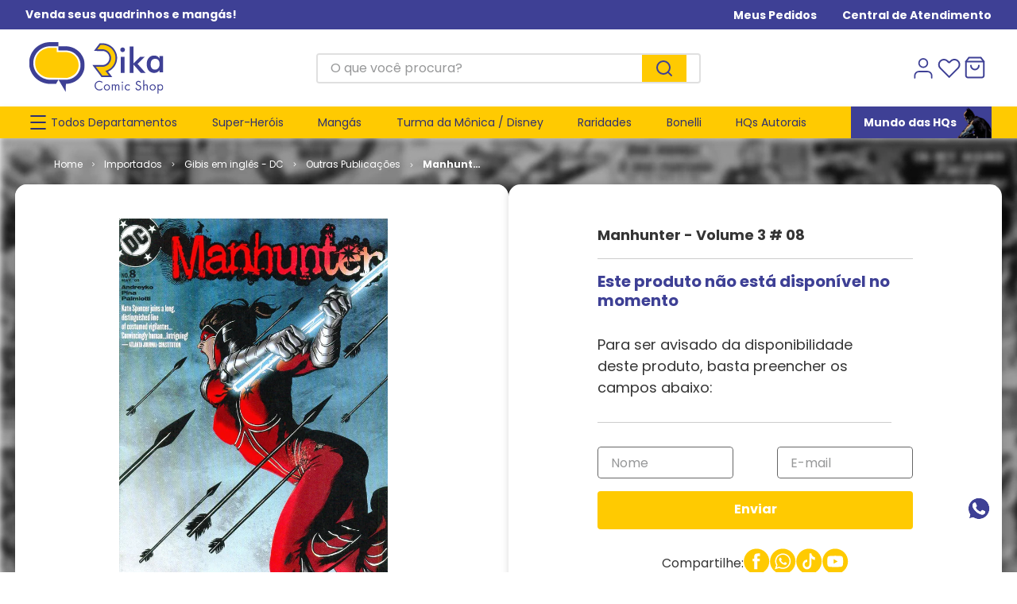

--- FILE ---
content_type: text/html; charset=utf-8
request_url: https://www.google.com/recaptcha/enterprise/anchor?ar=1&k=6LdV7CIpAAAAAPUrHXWlFArQ5hSiNQJk6Ja-vcYM&co=aHR0cHM6Ly93d3cucmlrYS5jb20uYnI6NDQz&hl=pt-BR&v=PoyoqOPhxBO7pBk68S4YbpHZ&size=invisible&anchor-ms=20000&execute-ms=30000&cb=jxrjwp55jyf
body_size: 48507
content:
<!DOCTYPE HTML><html dir="ltr" lang="pt-BR"><head><meta http-equiv="Content-Type" content="text/html; charset=UTF-8">
<meta http-equiv="X-UA-Compatible" content="IE=edge">
<title>reCAPTCHA</title>
<style type="text/css">
/* cyrillic-ext */
@font-face {
  font-family: 'Roboto';
  font-style: normal;
  font-weight: 400;
  font-stretch: 100%;
  src: url(//fonts.gstatic.com/s/roboto/v48/KFO7CnqEu92Fr1ME7kSn66aGLdTylUAMa3GUBHMdazTgWw.woff2) format('woff2');
  unicode-range: U+0460-052F, U+1C80-1C8A, U+20B4, U+2DE0-2DFF, U+A640-A69F, U+FE2E-FE2F;
}
/* cyrillic */
@font-face {
  font-family: 'Roboto';
  font-style: normal;
  font-weight: 400;
  font-stretch: 100%;
  src: url(//fonts.gstatic.com/s/roboto/v48/KFO7CnqEu92Fr1ME7kSn66aGLdTylUAMa3iUBHMdazTgWw.woff2) format('woff2');
  unicode-range: U+0301, U+0400-045F, U+0490-0491, U+04B0-04B1, U+2116;
}
/* greek-ext */
@font-face {
  font-family: 'Roboto';
  font-style: normal;
  font-weight: 400;
  font-stretch: 100%;
  src: url(//fonts.gstatic.com/s/roboto/v48/KFO7CnqEu92Fr1ME7kSn66aGLdTylUAMa3CUBHMdazTgWw.woff2) format('woff2');
  unicode-range: U+1F00-1FFF;
}
/* greek */
@font-face {
  font-family: 'Roboto';
  font-style: normal;
  font-weight: 400;
  font-stretch: 100%;
  src: url(//fonts.gstatic.com/s/roboto/v48/KFO7CnqEu92Fr1ME7kSn66aGLdTylUAMa3-UBHMdazTgWw.woff2) format('woff2');
  unicode-range: U+0370-0377, U+037A-037F, U+0384-038A, U+038C, U+038E-03A1, U+03A3-03FF;
}
/* math */
@font-face {
  font-family: 'Roboto';
  font-style: normal;
  font-weight: 400;
  font-stretch: 100%;
  src: url(//fonts.gstatic.com/s/roboto/v48/KFO7CnqEu92Fr1ME7kSn66aGLdTylUAMawCUBHMdazTgWw.woff2) format('woff2');
  unicode-range: U+0302-0303, U+0305, U+0307-0308, U+0310, U+0312, U+0315, U+031A, U+0326-0327, U+032C, U+032F-0330, U+0332-0333, U+0338, U+033A, U+0346, U+034D, U+0391-03A1, U+03A3-03A9, U+03B1-03C9, U+03D1, U+03D5-03D6, U+03F0-03F1, U+03F4-03F5, U+2016-2017, U+2034-2038, U+203C, U+2040, U+2043, U+2047, U+2050, U+2057, U+205F, U+2070-2071, U+2074-208E, U+2090-209C, U+20D0-20DC, U+20E1, U+20E5-20EF, U+2100-2112, U+2114-2115, U+2117-2121, U+2123-214F, U+2190, U+2192, U+2194-21AE, U+21B0-21E5, U+21F1-21F2, U+21F4-2211, U+2213-2214, U+2216-22FF, U+2308-230B, U+2310, U+2319, U+231C-2321, U+2336-237A, U+237C, U+2395, U+239B-23B7, U+23D0, U+23DC-23E1, U+2474-2475, U+25AF, U+25B3, U+25B7, U+25BD, U+25C1, U+25CA, U+25CC, U+25FB, U+266D-266F, U+27C0-27FF, U+2900-2AFF, U+2B0E-2B11, U+2B30-2B4C, U+2BFE, U+3030, U+FF5B, U+FF5D, U+1D400-1D7FF, U+1EE00-1EEFF;
}
/* symbols */
@font-face {
  font-family: 'Roboto';
  font-style: normal;
  font-weight: 400;
  font-stretch: 100%;
  src: url(//fonts.gstatic.com/s/roboto/v48/KFO7CnqEu92Fr1ME7kSn66aGLdTylUAMaxKUBHMdazTgWw.woff2) format('woff2');
  unicode-range: U+0001-000C, U+000E-001F, U+007F-009F, U+20DD-20E0, U+20E2-20E4, U+2150-218F, U+2190, U+2192, U+2194-2199, U+21AF, U+21E6-21F0, U+21F3, U+2218-2219, U+2299, U+22C4-22C6, U+2300-243F, U+2440-244A, U+2460-24FF, U+25A0-27BF, U+2800-28FF, U+2921-2922, U+2981, U+29BF, U+29EB, U+2B00-2BFF, U+4DC0-4DFF, U+FFF9-FFFB, U+10140-1018E, U+10190-1019C, U+101A0, U+101D0-101FD, U+102E0-102FB, U+10E60-10E7E, U+1D2C0-1D2D3, U+1D2E0-1D37F, U+1F000-1F0FF, U+1F100-1F1AD, U+1F1E6-1F1FF, U+1F30D-1F30F, U+1F315, U+1F31C, U+1F31E, U+1F320-1F32C, U+1F336, U+1F378, U+1F37D, U+1F382, U+1F393-1F39F, U+1F3A7-1F3A8, U+1F3AC-1F3AF, U+1F3C2, U+1F3C4-1F3C6, U+1F3CA-1F3CE, U+1F3D4-1F3E0, U+1F3ED, U+1F3F1-1F3F3, U+1F3F5-1F3F7, U+1F408, U+1F415, U+1F41F, U+1F426, U+1F43F, U+1F441-1F442, U+1F444, U+1F446-1F449, U+1F44C-1F44E, U+1F453, U+1F46A, U+1F47D, U+1F4A3, U+1F4B0, U+1F4B3, U+1F4B9, U+1F4BB, U+1F4BF, U+1F4C8-1F4CB, U+1F4D6, U+1F4DA, U+1F4DF, U+1F4E3-1F4E6, U+1F4EA-1F4ED, U+1F4F7, U+1F4F9-1F4FB, U+1F4FD-1F4FE, U+1F503, U+1F507-1F50B, U+1F50D, U+1F512-1F513, U+1F53E-1F54A, U+1F54F-1F5FA, U+1F610, U+1F650-1F67F, U+1F687, U+1F68D, U+1F691, U+1F694, U+1F698, U+1F6AD, U+1F6B2, U+1F6B9-1F6BA, U+1F6BC, U+1F6C6-1F6CF, U+1F6D3-1F6D7, U+1F6E0-1F6EA, U+1F6F0-1F6F3, U+1F6F7-1F6FC, U+1F700-1F7FF, U+1F800-1F80B, U+1F810-1F847, U+1F850-1F859, U+1F860-1F887, U+1F890-1F8AD, U+1F8B0-1F8BB, U+1F8C0-1F8C1, U+1F900-1F90B, U+1F93B, U+1F946, U+1F984, U+1F996, U+1F9E9, U+1FA00-1FA6F, U+1FA70-1FA7C, U+1FA80-1FA89, U+1FA8F-1FAC6, U+1FACE-1FADC, U+1FADF-1FAE9, U+1FAF0-1FAF8, U+1FB00-1FBFF;
}
/* vietnamese */
@font-face {
  font-family: 'Roboto';
  font-style: normal;
  font-weight: 400;
  font-stretch: 100%;
  src: url(//fonts.gstatic.com/s/roboto/v48/KFO7CnqEu92Fr1ME7kSn66aGLdTylUAMa3OUBHMdazTgWw.woff2) format('woff2');
  unicode-range: U+0102-0103, U+0110-0111, U+0128-0129, U+0168-0169, U+01A0-01A1, U+01AF-01B0, U+0300-0301, U+0303-0304, U+0308-0309, U+0323, U+0329, U+1EA0-1EF9, U+20AB;
}
/* latin-ext */
@font-face {
  font-family: 'Roboto';
  font-style: normal;
  font-weight: 400;
  font-stretch: 100%;
  src: url(//fonts.gstatic.com/s/roboto/v48/KFO7CnqEu92Fr1ME7kSn66aGLdTylUAMa3KUBHMdazTgWw.woff2) format('woff2');
  unicode-range: U+0100-02BA, U+02BD-02C5, U+02C7-02CC, U+02CE-02D7, U+02DD-02FF, U+0304, U+0308, U+0329, U+1D00-1DBF, U+1E00-1E9F, U+1EF2-1EFF, U+2020, U+20A0-20AB, U+20AD-20C0, U+2113, U+2C60-2C7F, U+A720-A7FF;
}
/* latin */
@font-face {
  font-family: 'Roboto';
  font-style: normal;
  font-weight: 400;
  font-stretch: 100%;
  src: url(//fonts.gstatic.com/s/roboto/v48/KFO7CnqEu92Fr1ME7kSn66aGLdTylUAMa3yUBHMdazQ.woff2) format('woff2');
  unicode-range: U+0000-00FF, U+0131, U+0152-0153, U+02BB-02BC, U+02C6, U+02DA, U+02DC, U+0304, U+0308, U+0329, U+2000-206F, U+20AC, U+2122, U+2191, U+2193, U+2212, U+2215, U+FEFF, U+FFFD;
}
/* cyrillic-ext */
@font-face {
  font-family: 'Roboto';
  font-style: normal;
  font-weight: 500;
  font-stretch: 100%;
  src: url(//fonts.gstatic.com/s/roboto/v48/KFO7CnqEu92Fr1ME7kSn66aGLdTylUAMa3GUBHMdazTgWw.woff2) format('woff2');
  unicode-range: U+0460-052F, U+1C80-1C8A, U+20B4, U+2DE0-2DFF, U+A640-A69F, U+FE2E-FE2F;
}
/* cyrillic */
@font-face {
  font-family: 'Roboto';
  font-style: normal;
  font-weight: 500;
  font-stretch: 100%;
  src: url(//fonts.gstatic.com/s/roboto/v48/KFO7CnqEu92Fr1ME7kSn66aGLdTylUAMa3iUBHMdazTgWw.woff2) format('woff2');
  unicode-range: U+0301, U+0400-045F, U+0490-0491, U+04B0-04B1, U+2116;
}
/* greek-ext */
@font-face {
  font-family: 'Roboto';
  font-style: normal;
  font-weight: 500;
  font-stretch: 100%;
  src: url(//fonts.gstatic.com/s/roboto/v48/KFO7CnqEu92Fr1ME7kSn66aGLdTylUAMa3CUBHMdazTgWw.woff2) format('woff2');
  unicode-range: U+1F00-1FFF;
}
/* greek */
@font-face {
  font-family: 'Roboto';
  font-style: normal;
  font-weight: 500;
  font-stretch: 100%;
  src: url(//fonts.gstatic.com/s/roboto/v48/KFO7CnqEu92Fr1ME7kSn66aGLdTylUAMa3-UBHMdazTgWw.woff2) format('woff2');
  unicode-range: U+0370-0377, U+037A-037F, U+0384-038A, U+038C, U+038E-03A1, U+03A3-03FF;
}
/* math */
@font-face {
  font-family: 'Roboto';
  font-style: normal;
  font-weight: 500;
  font-stretch: 100%;
  src: url(//fonts.gstatic.com/s/roboto/v48/KFO7CnqEu92Fr1ME7kSn66aGLdTylUAMawCUBHMdazTgWw.woff2) format('woff2');
  unicode-range: U+0302-0303, U+0305, U+0307-0308, U+0310, U+0312, U+0315, U+031A, U+0326-0327, U+032C, U+032F-0330, U+0332-0333, U+0338, U+033A, U+0346, U+034D, U+0391-03A1, U+03A3-03A9, U+03B1-03C9, U+03D1, U+03D5-03D6, U+03F0-03F1, U+03F4-03F5, U+2016-2017, U+2034-2038, U+203C, U+2040, U+2043, U+2047, U+2050, U+2057, U+205F, U+2070-2071, U+2074-208E, U+2090-209C, U+20D0-20DC, U+20E1, U+20E5-20EF, U+2100-2112, U+2114-2115, U+2117-2121, U+2123-214F, U+2190, U+2192, U+2194-21AE, U+21B0-21E5, U+21F1-21F2, U+21F4-2211, U+2213-2214, U+2216-22FF, U+2308-230B, U+2310, U+2319, U+231C-2321, U+2336-237A, U+237C, U+2395, U+239B-23B7, U+23D0, U+23DC-23E1, U+2474-2475, U+25AF, U+25B3, U+25B7, U+25BD, U+25C1, U+25CA, U+25CC, U+25FB, U+266D-266F, U+27C0-27FF, U+2900-2AFF, U+2B0E-2B11, U+2B30-2B4C, U+2BFE, U+3030, U+FF5B, U+FF5D, U+1D400-1D7FF, U+1EE00-1EEFF;
}
/* symbols */
@font-face {
  font-family: 'Roboto';
  font-style: normal;
  font-weight: 500;
  font-stretch: 100%;
  src: url(//fonts.gstatic.com/s/roboto/v48/KFO7CnqEu92Fr1ME7kSn66aGLdTylUAMaxKUBHMdazTgWw.woff2) format('woff2');
  unicode-range: U+0001-000C, U+000E-001F, U+007F-009F, U+20DD-20E0, U+20E2-20E4, U+2150-218F, U+2190, U+2192, U+2194-2199, U+21AF, U+21E6-21F0, U+21F3, U+2218-2219, U+2299, U+22C4-22C6, U+2300-243F, U+2440-244A, U+2460-24FF, U+25A0-27BF, U+2800-28FF, U+2921-2922, U+2981, U+29BF, U+29EB, U+2B00-2BFF, U+4DC0-4DFF, U+FFF9-FFFB, U+10140-1018E, U+10190-1019C, U+101A0, U+101D0-101FD, U+102E0-102FB, U+10E60-10E7E, U+1D2C0-1D2D3, U+1D2E0-1D37F, U+1F000-1F0FF, U+1F100-1F1AD, U+1F1E6-1F1FF, U+1F30D-1F30F, U+1F315, U+1F31C, U+1F31E, U+1F320-1F32C, U+1F336, U+1F378, U+1F37D, U+1F382, U+1F393-1F39F, U+1F3A7-1F3A8, U+1F3AC-1F3AF, U+1F3C2, U+1F3C4-1F3C6, U+1F3CA-1F3CE, U+1F3D4-1F3E0, U+1F3ED, U+1F3F1-1F3F3, U+1F3F5-1F3F7, U+1F408, U+1F415, U+1F41F, U+1F426, U+1F43F, U+1F441-1F442, U+1F444, U+1F446-1F449, U+1F44C-1F44E, U+1F453, U+1F46A, U+1F47D, U+1F4A3, U+1F4B0, U+1F4B3, U+1F4B9, U+1F4BB, U+1F4BF, U+1F4C8-1F4CB, U+1F4D6, U+1F4DA, U+1F4DF, U+1F4E3-1F4E6, U+1F4EA-1F4ED, U+1F4F7, U+1F4F9-1F4FB, U+1F4FD-1F4FE, U+1F503, U+1F507-1F50B, U+1F50D, U+1F512-1F513, U+1F53E-1F54A, U+1F54F-1F5FA, U+1F610, U+1F650-1F67F, U+1F687, U+1F68D, U+1F691, U+1F694, U+1F698, U+1F6AD, U+1F6B2, U+1F6B9-1F6BA, U+1F6BC, U+1F6C6-1F6CF, U+1F6D3-1F6D7, U+1F6E0-1F6EA, U+1F6F0-1F6F3, U+1F6F7-1F6FC, U+1F700-1F7FF, U+1F800-1F80B, U+1F810-1F847, U+1F850-1F859, U+1F860-1F887, U+1F890-1F8AD, U+1F8B0-1F8BB, U+1F8C0-1F8C1, U+1F900-1F90B, U+1F93B, U+1F946, U+1F984, U+1F996, U+1F9E9, U+1FA00-1FA6F, U+1FA70-1FA7C, U+1FA80-1FA89, U+1FA8F-1FAC6, U+1FACE-1FADC, U+1FADF-1FAE9, U+1FAF0-1FAF8, U+1FB00-1FBFF;
}
/* vietnamese */
@font-face {
  font-family: 'Roboto';
  font-style: normal;
  font-weight: 500;
  font-stretch: 100%;
  src: url(//fonts.gstatic.com/s/roboto/v48/KFO7CnqEu92Fr1ME7kSn66aGLdTylUAMa3OUBHMdazTgWw.woff2) format('woff2');
  unicode-range: U+0102-0103, U+0110-0111, U+0128-0129, U+0168-0169, U+01A0-01A1, U+01AF-01B0, U+0300-0301, U+0303-0304, U+0308-0309, U+0323, U+0329, U+1EA0-1EF9, U+20AB;
}
/* latin-ext */
@font-face {
  font-family: 'Roboto';
  font-style: normal;
  font-weight: 500;
  font-stretch: 100%;
  src: url(//fonts.gstatic.com/s/roboto/v48/KFO7CnqEu92Fr1ME7kSn66aGLdTylUAMa3KUBHMdazTgWw.woff2) format('woff2');
  unicode-range: U+0100-02BA, U+02BD-02C5, U+02C7-02CC, U+02CE-02D7, U+02DD-02FF, U+0304, U+0308, U+0329, U+1D00-1DBF, U+1E00-1E9F, U+1EF2-1EFF, U+2020, U+20A0-20AB, U+20AD-20C0, U+2113, U+2C60-2C7F, U+A720-A7FF;
}
/* latin */
@font-face {
  font-family: 'Roboto';
  font-style: normal;
  font-weight: 500;
  font-stretch: 100%;
  src: url(//fonts.gstatic.com/s/roboto/v48/KFO7CnqEu92Fr1ME7kSn66aGLdTylUAMa3yUBHMdazQ.woff2) format('woff2');
  unicode-range: U+0000-00FF, U+0131, U+0152-0153, U+02BB-02BC, U+02C6, U+02DA, U+02DC, U+0304, U+0308, U+0329, U+2000-206F, U+20AC, U+2122, U+2191, U+2193, U+2212, U+2215, U+FEFF, U+FFFD;
}
/* cyrillic-ext */
@font-face {
  font-family: 'Roboto';
  font-style: normal;
  font-weight: 900;
  font-stretch: 100%;
  src: url(//fonts.gstatic.com/s/roboto/v48/KFO7CnqEu92Fr1ME7kSn66aGLdTylUAMa3GUBHMdazTgWw.woff2) format('woff2');
  unicode-range: U+0460-052F, U+1C80-1C8A, U+20B4, U+2DE0-2DFF, U+A640-A69F, U+FE2E-FE2F;
}
/* cyrillic */
@font-face {
  font-family: 'Roboto';
  font-style: normal;
  font-weight: 900;
  font-stretch: 100%;
  src: url(//fonts.gstatic.com/s/roboto/v48/KFO7CnqEu92Fr1ME7kSn66aGLdTylUAMa3iUBHMdazTgWw.woff2) format('woff2');
  unicode-range: U+0301, U+0400-045F, U+0490-0491, U+04B0-04B1, U+2116;
}
/* greek-ext */
@font-face {
  font-family: 'Roboto';
  font-style: normal;
  font-weight: 900;
  font-stretch: 100%;
  src: url(//fonts.gstatic.com/s/roboto/v48/KFO7CnqEu92Fr1ME7kSn66aGLdTylUAMa3CUBHMdazTgWw.woff2) format('woff2');
  unicode-range: U+1F00-1FFF;
}
/* greek */
@font-face {
  font-family: 'Roboto';
  font-style: normal;
  font-weight: 900;
  font-stretch: 100%;
  src: url(//fonts.gstatic.com/s/roboto/v48/KFO7CnqEu92Fr1ME7kSn66aGLdTylUAMa3-UBHMdazTgWw.woff2) format('woff2');
  unicode-range: U+0370-0377, U+037A-037F, U+0384-038A, U+038C, U+038E-03A1, U+03A3-03FF;
}
/* math */
@font-face {
  font-family: 'Roboto';
  font-style: normal;
  font-weight: 900;
  font-stretch: 100%;
  src: url(//fonts.gstatic.com/s/roboto/v48/KFO7CnqEu92Fr1ME7kSn66aGLdTylUAMawCUBHMdazTgWw.woff2) format('woff2');
  unicode-range: U+0302-0303, U+0305, U+0307-0308, U+0310, U+0312, U+0315, U+031A, U+0326-0327, U+032C, U+032F-0330, U+0332-0333, U+0338, U+033A, U+0346, U+034D, U+0391-03A1, U+03A3-03A9, U+03B1-03C9, U+03D1, U+03D5-03D6, U+03F0-03F1, U+03F4-03F5, U+2016-2017, U+2034-2038, U+203C, U+2040, U+2043, U+2047, U+2050, U+2057, U+205F, U+2070-2071, U+2074-208E, U+2090-209C, U+20D0-20DC, U+20E1, U+20E5-20EF, U+2100-2112, U+2114-2115, U+2117-2121, U+2123-214F, U+2190, U+2192, U+2194-21AE, U+21B0-21E5, U+21F1-21F2, U+21F4-2211, U+2213-2214, U+2216-22FF, U+2308-230B, U+2310, U+2319, U+231C-2321, U+2336-237A, U+237C, U+2395, U+239B-23B7, U+23D0, U+23DC-23E1, U+2474-2475, U+25AF, U+25B3, U+25B7, U+25BD, U+25C1, U+25CA, U+25CC, U+25FB, U+266D-266F, U+27C0-27FF, U+2900-2AFF, U+2B0E-2B11, U+2B30-2B4C, U+2BFE, U+3030, U+FF5B, U+FF5D, U+1D400-1D7FF, U+1EE00-1EEFF;
}
/* symbols */
@font-face {
  font-family: 'Roboto';
  font-style: normal;
  font-weight: 900;
  font-stretch: 100%;
  src: url(//fonts.gstatic.com/s/roboto/v48/KFO7CnqEu92Fr1ME7kSn66aGLdTylUAMaxKUBHMdazTgWw.woff2) format('woff2');
  unicode-range: U+0001-000C, U+000E-001F, U+007F-009F, U+20DD-20E0, U+20E2-20E4, U+2150-218F, U+2190, U+2192, U+2194-2199, U+21AF, U+21E6-21F0, U+21F3, U+2218-2219, U+2299, U+22C4-22C6, U+2300-243F, U+2440-244A, U+2460-24FF, U+25A0-27BF, U+2800-28FF, U+2921-2922, U+2981, U+29BF, U+29EB, U+2B00-2BFF, U+4DC0-4DFF, U+FFF9-FFFB, U+10140-1018E, U+10190-1019C, U+101A0, U+101D0-101FD, U+102E0-102FB, U+10E60-10E7E, U+1D2C0-1D2D3, U+1D2E0-1D37F, U+1F000-1F0FF, U+1F100-1F1AD, U+1F1E6-1F1FF, U+1F30D-1F30F, U+1F315, U+1F31C, U+1F31E, U+1F320-1F32C, U+1F336, U+1F378, U+1F37D, U+1F382, U+1F393-1F39F, U+1F3A7-1F3A8, U+1F3AC-1F3AF, U+1F3C2, U+1F3C4-1F3C6, U+1F3CA-1F3CE, U+1F3D4-1F3E0, U+1F3ED, U+1F3F1-1F3F3, U+1F3F5-1F3F7, U+1F408, U+1F415, U+1F41F, U+1F426, U+1F43F, U+1F441-1F442, U+1F444, U+1F446-1F449, U+1F44C-1F44E, U+1F453, U+1F46A, U+1F47D, U+1F4A3, U+1F4B0, U+1F4B3, U+1F4B9, U+1F4BB, U+1F4BF, U+1F4C8-1F4CB, U+1F4D6, U+1F4DA, U+1F4DF, U+1F4E3-1F4E6, U+1F4EA-1F4ED, U+1F4F7, U+1F4F9-1F4FB, U+1F4FD-1F4FE, U+1F503, U+1F507-1F50B, U+1F50D, U+1F512-1F513, U+1F53E-1F54A, U+1F54F-1F5FA, U+1F610, U+1F650-1F67F, U+1F687, U+1F68D, U+1F691, U+1F694, U+1F698, U+1F6AD, U+1F6B2, U+1F6B9-1F6BA, U+1F6BC, U+1F6C6-1F6CF, U+1F6D3-1F6D7, U+1F6E0-1F6EA, U+1F6F0-1F6F3, U+1F6F7-1F6FC, U+1F700-1F7FF, U+1F800-1F80B, U+1F810-1F847, U+1F850-1F859, U+1F860-1F887, U+1F890-1F8AD, U+1F8B0-1F8BB, U+1F8C0-1F8C1, U+1F900-1F90B, U+1F93B, U+1F946, U+1F984, U+1F996, U+1F9E9, U+1FA00-1FA6F, U+1FA70-1FA7C, U+1FA80-1FA89, U+1FA8F-1FAC6, U+1FACE-1FADC, U+1FADF-1FAE9, U+1FAF0-1FAF8, U+1FB00-1FBFF;
}
/* vietnamese */
@font-face {
  font-family: 'Roboto';
  font-style: normal;
  font-weight: 900;
  font-stretch: 100%;
  src: url(//fonts.gstatic.com/s/roboto/v48/KFO7CnqEu92Fr1ME7kSn66aGLdTylUAMa3OUBHMdazTgWw.woff2) format('woff2');
  unicode-range: U+0102-0103, U+0110-0111, U+0128-0129, U+0168-0169, U+01A0-01A1, U+01AF-01B0, U+0300-0301, U+0303-0304, U+0308-0309, U+0323, U+0329, U+1EA0-1EF9, U+20AB;
}
/* latin-ext */
@font-face {
  font-family: 'Roboto';
  font-style: normal;
  font-weight: 900;
  font-stretch: 100%;
  src: url(//fonts.gstatic.com/s/roboto/v48/KFO7CnqEu92Fr1ME7kSn66aGLdTylUAMa3KUBHMdazTgWw.woff2) format('woff2');
  unicode-range: U+0100-02BA, U+02BD-02C5, U+02C7-02CC, U+02CE-02D7, U+02DD-02FF, U+0304, U+0308, U+0329, U+1D00-1DBF, U+1E00-1E9F, U+1EF2-1EFF, U+2020, U+20A0-20AB, U+20AD-20C0, U+2113, U+2C60-2C7F, U+A720-A7FF;
}
/* latin */
@font-face {
  font-family: 'Roboto';
  font-style: normal;
  font-weight: 900;
  font-stretch: 100%;
  src: url(//fonts.gstatic.com/s/roboto/v48/KFO7CnqEu92Fr1ME7kSn66aGLdTylUAMa3yUBHMdazQ.woff2) format('woff2');
  unicode-range: U+0000-00FF, U+0131, U+0152-0153, U+02BB-02BC, U+02C6, U+02DA, U+02DC, U+0304, U+0308, U+0329, U+2000-206F, U+20AC, U+2122, U+2191, U+2193, U+2212, U+2215, U+FEFF, U+FFFD;
}

</style>
<link rel="stylesheet" type="text/css" href="https://www.gstatic.com/recaptcha/releases/PoyoqOPhxBO7pBk68S4YbpHZ/styles__ltr.css">
<script nonce="Xa0L-Hvphf17DLPu_EVpMw" type="text/javascript">window['__recaptcha_api'] = 'https://www.google.com/recaptcha/enterprise/';</script>
<script type="text/javascript" src="https://www.gstatic.com/recaptcha/releases/PoyoqOPhxBO7pBk68S4YbpHZ/recaptcha__pt_br.js" nonce="Xa0L-Hvphf17DLPu_EVpMw">
      
    </script></head>
<body><div id="rc-anchor-alert" class="rc-anchor-alert"></div>
<input type="hidden" id="recaptcha-token" value="[base64]">
<script type="text/javascript" nonce="Xa0L-Hvphf17DLPu_EVpMw">
      recaptcha.anchor.Main.init("[\x22ainput\x22,[\x22bgdata\x22,\x22\x22,\[base64]/[base64]/UltIKytdPWE6KGE8MjA0OD9SW0grK109YT4+NnwxOTI6KChhJjY0NTEyKT09NTUyOTYmJnErMTxoLmxlbmd0aCYmKGguY2hhckNvZGVBdChxKzEpJjY0NTEyKT09NTYzMjA/[base64]/MjU1OlI/[base64]/[base64]/[base64]/[base64]/[base64]/[base64]/[base64]/[base64]/[base64]/[base64]\x22,\[base64]\x22,\x22w4QCw5wNwoBzwpYoZnBSAF5TTsKvw5rDusKtc2jClH7ChcOBw7VswrHCrsKXNRHCgERPc8O/[base64]/Dpg3CpTbDhcKbwoLCncOSWsOYQ8O6eF5Tw5Zyw5bCg0nDgsOJAcOqw7lew7XDlhxhDADDlDvCuiVywqDDuTUkDxHDkcKAXilxw5xZbMK9BHvCkgBqJ8ONw6tPw4bDnsK3dh/DtMKRwox5AMODTF7DmCYCwpBrw5pBBVsWwqrDkMOfw6ggDFxbDjHCusKqNcK7ccO9w7ZlOScfwoIlw6bCjksgw6rDs8K2IcO8EcKGEMKtXFDCqmpyU1HDssK0wr1bNsO/w6DDisKvcH3CswzDl8OKKMKjwpAFwr/CvMODwo/DpsKBZcORw5TCr3EXd8O7wp/Ck8OsMk/DnHM3A8OKB1Z0w4DDs8OeQ1LDlWQ5X8OFwrNtbEdtZAjDn8Kqw7FVY8OZMXPCgxrDpcKdw755wpIgwqTDsUrDpXMNwqfCusK+wp5XAsKyecO1EQ7CksKFMHcHwqdGBkQjQnbCv8KlwqUoakxULMKqwrXCgGLDlMKew61Bw61YwqTDhsK2HkkMScOzKC7CoC/DksOyw7hGOnXCssKDR2LDjMKxw64aw5Ftwot5Pm3DvsOqHsKNV8KAf25XwrzDvkh3JT/CgVxEKMK+AzFkwpHCosKRD3fDg8KjKcKbw4nClMOWKcOzwo4+wpXDu8KCLcOSw5rCo8K4XMKxEGTCjjHCvy4gW8Kfw7/DvcO0w6J6w4IQC8KSw4hpMA7DhA5MJcOPD8KhbQ0cw4B5RMOiV8KHwpTCncK+wplpZgfCmMOvwqzCvxfDvj3Dv8OqCMK2wq/DsHnDhVDDhXTCllY+wqsZd8OHwqXCh8OQw70XwrzDlsOgaSZcw4hfWsOJREwCwq83w6HDlXR9VnnCoQ3CisKpw7ROR8O6wrc3w79ew4jDo8K+EFlhwpnCn0AyLsKPF8KsDMODwq3CnwsKRcKAwozCmcOcOX9aw7LDucOswqtEPMOpwpHCmzU2RFfDgE/DjMOpw54Xw7jCjMKhwpXDtjDDiW/[base64]/Ci8O3FicDw5/DpzNnbwXDvEnDmn4Lwqlywo7DvMOQHD1rw4MAfMOWQh7DnHdAccK0wqHDlTHCjMK0wopbBwjCqXxOFWjClHE/w4DCn3J4w5PCl8KJHmvCl8OEw6TDtBlbU3ofw6lOMyHCsXM3w47DvcOkwpLDqhDCi8KaT0DCikHCvkhjDFgfw7EJScOGL8KSw5LDviPDgynDuQVmeFYFwrhkIcKMwqMtw5k3X19tHsOXZ3LCvsONUXcBworCmkfCoVHDpRzCrEE9aEMBw6dgw7zDmy/CvCzCqcK2wrk3w47CglBySxVqwqHDvnUQUmViGifDj8OPw6kxw68Lw6VMacOXMcK7w5wbw5Q2TWTDssO2w61ew73Coz0vwrclbsKQw6rDjsKLQcKdGEfDu8OWw6/CrAFDbTUDw4sYSsKiPcKGBgbCj8OiwrTDkMO9GMKkNV9+RnlawoDDqDpFw5DCvnrCgGJqwpjCgcOFwqzDpA/DrMOCIQs1SMKyw4jDmAJLw77DpsOywrXDnsKgSRnCrG5sOwVpUDTDrF/Cu0vDuHUWwqU1w6bDisOeamwPw7LDr8OUw5ITWXrDo8K3fMO9Y8OLM8KBwpdDDksTw4Bqw4bDonnDkMKsWsKuw57DlMK8w5/[base64]/[base64]/CqyLCnsODw44uwqQfw4Q0aSDCoRLCsMKtw60vwpkFZk83wpMaAcOhEMOEYcOOw7Now7TCm3Ibw4bDocOyTUHCtMO1w5hgwqrDjcKLLcOoA3vCgnzCgQ/Cn0HCnybDk0hpwp9OwrrDm8Ovwr0FwrF9EcOoExJ6w5LDssOow7/DmzFDwpsEw6rCkMOKw7t2UWPCusK1fcO+woR/w6PCl8KUScK6ak46wr5MLAk2w5vDvEnCpTvCt8K3w44aeX7DtMKgAcOlwptaKmXDncKSPcKWw5HCnsOpXcKLOgQOQ8OqHDIQwpfCgcKUD8OHw44dAMKeG09hZAVVwrpEQsOnw7PCumTCrh7Dimolwp/[base64]/[base64]/ClDLDjU5DwrUuVGkqwrHDk8KUw5PDlsKQIHjDqABdwrB6wp5jW8KbWn3Cq1YhQsOOGsK5w5LDo8ObXFVxZ8KBMUNmw7DDqlkrZ1BXZlZpY1YSRsK+c8KQwpUJLsOFEsOqMsKWKMO+P8ONa8KhGcORw4AAwpsFasOJw4BfaRYCQHl6J8KTZRphNn9xwq/[base64]/ChT7DiMOow5XDtMOUw5zClMO+w50EBCVFYBrDsXUYw6cDwosKDkRNJk3DksOBw7DCpnzCr8OFEAPCgDrCsMKwMsKDUWPCiMOiUMKBwrtCL157A8K0wrN0w4rCpBBewp/ChMKiHMK8wq8lw6MQJMOMEyHDi8KQJMKZJB8ywojCo8OvAcKAw54fwp5MbBByw6jDhg1ZKsKtL8OybHcZwp02w6TCmcK9EsORw4VqBcOHEMKmUj57wqHChMK7BcKENMKrVcOLVsKMYcK1OG8APsOdwp4Jw6vDh8K+w41JBj/CmcOWw6PCiD9IUj0dwpXCkUopw7rDqDPDlcOxwpQ9Zi3Cg8KUHyfDt8OfUm/CjBbCmkRNVsKrw5TDiMK4wotRc8K/[base64]/wqNcwqB8w45ZKT47wprCqcO/[base64]/DsXNxIkjDnmMfAsO5S1JEw7FqOxJewr7DqMKsKEdIwqRQwopyw4N1MsO5VsKEw4HCnsKkw6nCqcOhw7oUwpnCjh9mwp/DnBvCqsKxOx3CoFLDksOqccOnDwlBw6g7w4FVH0HCpihKw5saw4tNJExVaMK4H8KVesKdFsKgw5Frw7HDjsOvEX/DkAZOwoYnMcKNw7bDiVBdXTLDsjXDhhhww5XCihA1XsOUO2fCs0/[base64]/CiiBlUsOow58hw7/CulHDiVnCnxHChk3CjgvDocK9ccK4NSMCw6QZG3JNwpQ3w7whLcKKPC0fYx8ZCTQvwp7ClGTDnSbCoMOAw797wqQjw7rDj8KHw5ssEMOPwo/DgMO7ASHCs1HDocK0wp1owq4Pw7kUNmrCtnZ2wroyLkfDr8OvNsOSBXzCkmpvOMKQwoRmWDpTQMO4w4jCgng5woDDlcObw47CmcOSQDV+M8OPwoDCtMKbAwPDksOTwrTDhxPCtsKvwqbDp8O3w69pay/DocKrR8OQDTrCocK2w4TCgGp8wrHDsX4bwrzChgQpwqXCvsKkwoN2wr45wrHDh8OTbsOpw4DDhzU9wowswrVnwp/[base64]/ChsKsw4XCmcOcNBJ9E3rDr0c/cTFWA8O8wrDCk1Ryb1J1bXvCpcKNTcOpasOuDMKmPcOHwrRbOCnDkcOqH3DDvsKIw4ouJsOGw69YwqDCgk9qwoTDqlcYEsOpNMO1UMOLAHfCk33DpQ9Mwq3Coz/CsFgwMV/DscKMEcOdBhPDnDdrLMKAwpBvNATClSgRw7oTw6HCpcOVwqp/X0DCigTDpwQEw5rCiB04wrvDmXNywonCtWlBw5DCqgkuwoAuw58gwokUw6t3w4AjCcKZwq/DrWnDpMO7G8KoScKEw6bCoUx+cQkCXMOZw6jCo8OTHMKkwpJOwrFGIy1UwqTCogMFw73Cu1tEw7HCrRxNwoQRwqnDjht5w4oPwrHCpsOaaXrDpltJXcKpZcKtwq/CicO8aQNYFsO8w5HCgCXClMKfw5fDt8K5T8K5EBU0Xj0nw67Cu2xAw6PCgMKRwqBGwpkQwoDCjgTCnMOTdsKgwq9QWzkZBMOQwpQRw6DCgMOkwo52IsKRAMOzakzDtcOMw5zDuQ7DucKxRcOvYMO8U0VFUA0Xwqh8w7Rkw4/[base64]/w5TCnhV6woZVTGDDpT3CgnEDPcKvw6fDusKcw70ZDFzDvsOlwqfCqMOwUcO3TMOjLMK5w6/DkXLDmhbDl8KgLsK4OibCmwlwc8Oewp87Q8O2wqcNQMKTw4oLw4NOPMO6w7PDncOYDGQdw5zDqsK/BwrDl0LCv8OdDzjCmBNIO35pw6vCtHvDsCfDr2QRaAzDkhLChB9CeiEFw5LDhsOiP17DiUh6LDJJKMOAwrXCskRVw5Ipw6k3woErwqXCtsKXHwXDrMK0wosawpzDtU0kw7F/BUsob0nCv2DCnnZnw6MTWMOkXz0rw6LCgsOMwozDon03BcOYw4FoTUMvwrjCkcKYwpLDr8Kbw6jCiMOxw5/[base64]/EBxeKsKKwo/DgVvDi0bCq3fCtmxDGMKTYcOLw59aw7N9wrJzGyjCl8K7KhbDuMKweMKCw5lJwqJJV8KWwpvCnsO6wpbCkCHDv8KCw4LCk8KdXljCtFoZd8ODwpfDrcKrw4V/[base64]/[base64]/w7jDl8OMRcOAw4RNwqXCoCMaO8Oqw4I3w7/CimXCknvDiRQSw7F/NHDDkF7DpRkMwp7DjsOULCpvw7B8BGzCtcOPw7TCsjHDpz/Doh3Cm8K1wq9VwqEvw7PCsm3CuMKxYsKRw7E3YlVgw7IVwqJ+AVZYOMKmw5UDwpPDqC8nwrLCjkzCuwvCiUFlwrvCpMKZw5DDsyhhwoJiwqIyEsOhwrvDkMOXw4HChMO/QU8sw6bDo8KAcjTCkMOMw44Ow4LDm8Kbw4tOQUjDksKsBA/Cu8OSwo1fclJ7w75GFsOVw7XCu8OxOXUcwpU3eMOVwqFRDyVcw5Z3blHDgsO3YxPDunExb8O/wrrCt8Ohw63DnsOlw4tew7zDo8KVwq5nw7/[base64]/CisO1w4tvwr88w4ZvOcO9M2ZdIsKcbMKvAcKELhfCsG0ww43Dm2oAw4B3w6k5w5HCvmwAE8Okw57DoHI0w5jCp0HCkMKfGXLDhMOGFkd/XnwODMKUwrvDgFXCnMOCw6DDlETDgcOMaiPDkg9VwoBYw7Flw5zCvMK5wq4xMMKDbCzCmirChBbCnx7DgW0Yw4/[base64]/Cp8Kmw6sVwqcANhzCisOpwpwhUMOnwowKTcO2YcOvGsOTJRh8w5AQwp9Fw53DsF7DszfClsOcwojCs8KVNMKVwqvCmifDjsOKdcOfUAsbPyMQGMKOwqvCui4/w6bCvg7CpibCkiVOw6TDp8KMw5gzOn0wwpPCpF/DlcOQLmAOwrZCccOFwqQwwqgmwoXDpGHDk2Rkw7cFwqE7wpLDicOYwpfDqcKAw7spEsKCw7HCqy/DhMOWTHDCum/CvsOwFxnCn8KBQH3CpMORw48xLSQow7LDm3YyDsOeacOMw5rCuXnDi8OiacO/wpDDnStPBxLCgRbDpsKcwq5HwqjCksOPwo3DsSPChMOYw5TCsScQwo7CoU/Dq8KlAk09FATClcOwayXDvMKjwqU0w4XCvhQIw5hQw5DClxPCksOnw6XDqMOpQcONCcOPOcOaE8K5w6NMDMOTw4HDh3JLYcKbAcOYYcKQFcOFBljCgcKGwr41bRvCjzvDjMOiw43CkxwSwqxTwqHDqgLChDx6wrbDocKcw5bDj1t0w5t4C8KgPcO0w4VdWsK/b15Fw5/[base64]/CrMKuTkI8wrTChcKowqV9IsOowrYKTyTCvhkrw5nChMOWw63DolRfZBDCjnhawrQMFcOnwp7CliPDj8OTw6knwrkSw7xKw5kBwqnDj8O2w7vCvMOxDMKgw4hXw5bCuDtdSMOzH8Kvw4XDpMK/wpzDg8KKfcKRw6/[base64]/wrfDvnYSw6PDjcOEG0cEw5PCn8OGw5/DgsOoWjNGwrE2w5vCjh4HEx3DlQ7Dp8OTworCikVTJ8KsWsO8wrjClSjCvBjCucOxAgkkw5taOVXDn8O3aMOrw5HDh2zCtMO7w7Q6fgViw4nCpsO2wpETw6jDuiHDqHDDhAcZw6/DtsKcw7PDlMKFw7LCiQ0Ww6MbYcKBDETCvTrCtE49wqgSCkMGBMKOwp9kEHU5PE7DsV/DmMKFAMKcYmvCgT82wo19w4zCm2dhw7c8QiXCrsK2wqMrw7vCjMOCTUMbw4zDjsK/w7VCBsKjw6gaw7DDnsOJwp4Kw7F4w7nCjsO2XQDDhh7CmMOsT2JewoNvAGzDrsKaL8Kpw5VVw45Cw73Dv8Kcw40OwovCpcOMw4/CrVFlZSfCqMK4wpDDpGVOw5hTwrnCt1NYwozDolzCoMKnwrNYw7XDtsKzwrYmWMKZCsOnwr3Cu8Kqw686CGdrw6gFw67DsyTDl2MDHGIBK33CtcKve8Kbwr9XI8OiecK/Tx1kesOaLjcjwrJkw4QSTcKJUMOiwoTCuXrCtwkiR8KLwqvDpUQiI8KNJMONXikXw4rDncOXNEDDqsKtw48dGg/CmMK6w7cbDsKqVjbCnFhfwogvwr/Ck8KDAMO5worCp8O4wozChm8tw4XCmMK5SgXDi8Onw7FEBcKlCSsyKsK/[base64]/Ds8Otw4nDqnooYMKcCcKHPsOZw64eLMKfI8K+wqTDlGbCjMOiwpFUwrvCsCA7JlbCi8O1wpd2RX4Lw4kiw4ApZsOKw5zCvXtPw4wiCFHDh8KCw6xfwoPDpcKZRsKndChDKCJ+TcKJw5/[base64]/w67Cp8O1wq0/YAvDsiArLn8Ww5wUw65CwqjCr3zDtXoVPCXDrcOgCHjCoi3DpcKwMwfCt8K+w6jCgcKMLlhsACV0OsK3w7NRHT/CuSFxw6PCghpewpICwrvDosOUAsOjw4PDi8KlAGvCqsK+H8OBw798w7XChsKoTzrDnU0nw67Ds2Y7EcKpZ09Iw4jCtcOswo/DocKSMynCoGI7dsOCLcKMN8Orw7Z/WDjDusOxwqfDg8OEw4XDiMKqwrAPT8O/wo3ChcOnYDrChMKOWcO/w6Bnw4nCoMK/[base64]/DksK1w4dOSCIpw53DgzgpZXjCrDvDtRQTExbCt8KhAMK2TU1PwoRkSsKvw6duDUwKTcOBw6zCicKrVBR8w6zDlsKTH2lWTMOfCMKWaD3CjjQ1wr3DqMOYwp1YDVXDl8KtLsKmJVbCqXDDtMKYbj5KOSLDocKuwrY3w58pMcKoCcOJw6LCk8KreGNSw6NjfsOGWcK/wqzCizplCMKWwoJjNi0tM8Opw6vCrGnDhsOIw4DDp8KVw53DvsKGLcKmGiodZRbDq8O6w6ZWEcO/w6HDlmvChcKdwpjCvcKUw4PDpsKlw5TCqsKgwocJw5FjwpDClcKPf2PDhsKbKitjw5MJXz44w5LDun/DjmLDssO6w7gTRUnCsDFIw6rCskHCpsKSaMKNesK4ej/Ct8KVUXPCmFM1VMOvbsO6w6FiwpxqGBRUw49Iw4o1a8OIH8K0wol4JMOew4rCpMKHeAMDw7lRw43DvXNjw7/[base64]/CmT9NO3BPwqHDhcO2CcKqP8O+AE/[base64]/[base64]/Dq8KHw51qAsKdb8KBesKTUE/[base64]/Ck8KNcMO7wopbworClcKew67Ct2N6wrHCgsKneMKkwqTCi8KKIUzCvV/DsMKfwp/DscKtYsObPR/CtMKjw5zDqgPCgcOBAh7CpcOLdUc5w40Xw47Dj0rDu1DDuMKKw7gmAkLCr1nDtMKtRMOeUcO1dsOTfnHDpn9vwr5+YMOGAhN7chJxwoTChcK6MWvDmcK9w6bDksOQUEo6QQfDg8OiXsOEQCEHNF5BwoHCnyN0w7LCu8OnBQtqwpTCtMKtw75bw5IHw4/CiURzw4kMFixAw7PDusKdw5bCqGXDh0xaScKjOsODwpHDscOgw6MyQl5vVFxOacOuFMKuE8KMV1zChsKvOsOlc8KQw4XDlQzCqF0CW14gw5bDjsOIGyzCisKiNUjClcK8SjfDlAjDmXfDvAHCvcKEw4Yhw6DCoFVncz/DisOCZMK4woBEchHDkMKUSSAdwpp5FBReTHduw5bCucK+wrF9wprCucO+H8OcXcO+KCvDtMKuI8OBKcOCw5F7azbCqMOrKcOmIsKzwrQRMzBgwojDvlYxM8O/[base64]/CkUtkwrEqGm8qesO5woHDrSHDiSQKw7jCqgPDmsKwe8K/[base64]/GSDCkxjCn3nDkcKXM3dNwozDq8OewrhbWicQwpfDqVvDssKFdxTClcOFw5/CmMKxwp3Cu8KPwrg+wqTCu2vCuCHCnl/[base64]/H1B3UsKDwqHDpxnCrTDDscO+w4sowp9/wrwrScKHU8OCw4thHT8xfn7CoEw9TsOJwpQZwpvCssO7WMK1wqvChcOTwq/CjMOyBsKlwrdTdcOhwrzDucOMwoTDtcK6w4UCA8KTQ8O7w4vDjsOPw5xOwpDDuMObYA9mPxNew6RbQ2Mdw5oyw5soS1/CssKtw5Rswq5DZgTCnsO4bzLCgzouw67CgcKDUSvDpygsworDu8Krw6jCiMKWwo0qwqhPBGBTMMOew5fDvxHCt0NPRTPDiMOBUsO+wrbDu8KAw6vCgsKHw6TCmyQIwoNEI8KxSMOQw7/CrD0Tw74PEcO3F8OgwozDjsOEwp51AcKlwrcOC8KmeClKw67CrMOwwrzDhy04DXNGTMOswqDDgDoYw5MmScO0wodXXsKlw7vDhjsVwodHw7FNwqJ8w4zCs3vClsOnXQHDtBzDhsO9CGzCmsKcXAfCjMOqcWwyw7HCjyfDp8OMB8OBWgnDpcOUw7rDnsOKw5/Dn1YLLnBAbMKELntvwqFtXMOOwrBhCVI4w7bCqzlSFxhtwq/Di8K1SMKhw5sMw5hew6cTwoTDhm5HLxtFBAopGXnCu8KwQzEvflnDslPCix3DhMOjYABoJRMZQ8K7w5zDiRwDECYew7TCo8OIOsO/[base64]/w6xXFS8qw7XDi8KSw43DscKTf3jDpH/Ck8KjaioAMWPDp8K5JcKcfzhvfi5qFXHDlsKNHHAxUgluwpjCuH/Du8KLw48ew6bDuxpnwrU+wqkvQkrDvMK8PsOWwr/DhcKaVcOhDMOZODdOBwFdEgp3wrjClFLCsWF0IC7DisK4M2PDvcKcJkvDkRouZsKhSy/Dn8KuwozDiW4pZcKsVcOlwq4FwonCicKfewUtw6XDoMOSwo9wcy3DisOzw6NNw63CisOZCMOlfx8PwozClcORw4d+wr3Cg3/CgxMVU8KOwrAzMjo7OMKjVMOXwpXDssKkw7jCoMKRwr5xw5/ChcOwG8OPIMOPdzvChMOfw75xw6Qyw40uaVPDoC/[base64]/Dj0jDk8O2w4QwXSdDwpLCqsOTw4rDvRcgJxHCoWJkacOkLsKgw7DDssKqwqFzwohNE8O2XgHCsBnDjHDChMK1OsOEw6NPF8OhTsOKw6XCscKgOsO2R8KOw5jCuF9yIMKZbS7CmBXDs2TDt2kGw7czLXrDv8OTwo7DhsK/DMKzHMKyRcKyY8KfHmEEw6ofXBEvwoLCjMOfHTTDj8K9LsOFwpYxwp0NA8OOwqrDgMKCIsOvNj/DiMKzLSpKDWPCmUkOw5FCwrzDjsKyZMKbTMKbwohLwpQ5L3xqLC7Dj8OjwrfDrMKCE0hlV8OlFDtRw5xwJChdQsOKH8KUDhfDtTXCtH47wrvCkmfClgTCq08rw7cXK24rS8K5QsKcPxhxGxR8NsOkwrLDshXDgMOOw43Dli/CrsK0woxvOHvCrMKiNsKAWlNcw7dWwojCnMK1wq7CrcKBw7NKcsOVw7x6ccO9MUNFd27CtGzCgTvDqcKnwqvCqsKkwonCkAFcAcKqbCHDlMKFwp1fOG7DoHvDs0LDuMKOw5TDi8Ozw7RBK2vCqxfCj0x4AsKLworDhA/CoEjCn2ZxHMOQwrgAIyJMG8Kxwp0ew4zDsMOTw71SwrfDiQEWwp/CpTXCg8Oxw6tzc3vDvnDDuWfDoifDj8Klw4NzwqjCniFeMMOjMDbDgihgQw/CljfCv8OAwrzCoMOpwrTCvw3DmnNMW8O6wqLCg8OzfsK0w7NrwpDDi8KdwrZbwr0Rw6h0AMO/wqlXVsO5wrA0w7lMeMOtw5B4w5nDsH9GwpvDnsKHQyjCh2FFaAfDhcOPPsOIw4PCvsKbwpQBEVnDgsO6w73Ch8K8W8KyAVrClUMWw7pGw5jDlMK0wr7CosOVXcK2w68sw6MFwrHDvcOGSxsydXV8w5V2wrwDw7LClMOGw6LDpzjDjFbDvsK/[base64]/wqbCvH3CuSw1IMO8KhfCk1TCiFwOemrCnMKzwrAPw4hybcOUUwfCncOqw53DvsO8RlrDi8OxwoVCwrxZOHpKM8OPdxJjwoTCv8OVEjwraE4AX8KSS8OzFS/[base64]/ClFzDhsOiw5x8eBfDtsKjwonCvMORwo3DrcOTw6Ndc8KdIDUpwpfCjcOkWAXCq1RgZcKwBFLDtsKIwpF/PMKNwphKw63DssO2EQwTw4bCpMKpIGEww5TDlwzDgU/DssKDN8OoIAoiw57DvibDtTjDs21Rw65dLcOXwrXDnDN5wqt9w5MIS8OswrgOHCrDghrDlcK5wot9LMKRw5Byw6hmwoVTw5x8woQbw4nCu8KWDXzCtXJ+w7gwwp3Dvl/Di0tNw7xYwrhlw5oGwrvDjCwLasKveMORw6HCqMOkw7B7wrzDtcOywr7DrXgvwqInw5HDtizClHXDlhzCgnvCjMOKw5XDusOMSGxew6x4wovCnxbCisK5wrDDjT5sIF7DucO9RnQFA8KDYCZKwofDvB/[base64]/[base64]/SxBtw43DoS/DpzLDjFNnGkstEQHCn8KuGQtRwr3Cr1zCtkfCt8K7wrTDq8KBWwrCvxLCsTx2HFXCoEPCmhbCgMOjGQvCpMKXw6fDu3Vmw4tDwrHCixrCg8KKA8Oow5bDjMOJwqLCqQByw6TDvTNvw5vCrcO8w5DCm1kxwqbCrXbCgMOvI8K/wpfCh0ECwr9oeWTCksKhwqEbwppWVm5ww4zDrkVZwphXwpLDjyQVJxpJwr8bwrDCjH9Lw69Twq3CrU/Dl8O8ScOww5XCiMOSTsO+w6xSRcK4wopPw7cawqPCicOKGHp3w6rCoMKAw5wlw7TDpVbDhsKxFjPDnjhuwqPCucKzw7NHw71pasKHPg12MltqJ8KfRcKswrBjCzzCt8OMfGLCvcO0wpDDvsK7w7EZY8KoM8O0FMOaRHEXw4EDESfClMKyw4hTw5UCaz9JwqHCpQ/Di8OAw6VUwqRoCMOoFcKjwoobw50vwrvDnj7DkMKUCyBkwonDoC7DnE7DklHDh2HDiRDCu8O4wqhZc8OtUH5IPcK3UMKAQC9aKhzDly3DqMOiw6vCvDBnwos3Vk0fw4YJwoBWwovCrFnCukxsw5wGGk/CmMKyw4bCnMOkbFVCQMKjH3d5woRTdcKNe8OPZcOiwpB8w4fDjcKhw69fw4YuYMOVw5PCkEXCsw4iw5bDmMOEAcKTw71oEF3ClxnCjsKfB8O2A8K5NgnComojDcKBw4/CvMO2wr4Rw7bCgMKUD8O6Gm1JKsKuTCpBAFDCoMKYw7wMwoPDsybDu8K7JMKxw48MbMKNw6TCtsOCbhnDnmDCrcKcb8KTw4TCkg/[base64]/[base64]/DqV7DsT4oHwPDsMK/wrbCqsOgwodnw63DtU/Ci8Oow5bCn33CjzHCoMK2WDFTRcOVwopOw7jDnWFswotSwrtLG8O/w4dtZCHCg8Kuwo1mwoYRfsOaMMKswo1Nwogfw4V6w4nCkBDCrsOATmvDpRhXw7/Dl8Olw5leMxbDpsKvw7R0wqtTTg/CmWtyw73ClHMbwrYzw5nCpSzDpcK1TD4iwrQJwoAfbcOxw7hww7zDscKqNDExXGYfWgoTDhTDisOdIWNKw5bDhcKRw6rDnsOuw5w6w6fCqcOXw4DDpsO9NDF/[base64]/wp9dwp5kCBwzc23DoMOEwqhXTMOuAxRpN8O+Sj1Jw78Dw4LDlTd6QjbCkwjDq8KbYcKgw6bCjGt3ZMOMwp1xf8KAAhXDlS9PNVZZeVnCpsOowobDnMKMwqLCucOsQ8OEAVIHw6LDgGNxwp5tccKZR1vCu8KawqnCh8O0w6rDusOuFsK1DsKqw5/ClyfDv8K6w7UKOW81woXCncO5NsOyZcKxNMKKw6xjP0EbcBtMUl3DryDDhhHCjcKDwrPDjUfDh8OMXMKnUsOfFQ48wpoRJlEhwpI8wr/CicOkwrpPSXrDl8O0wpXCmH/CscK2wr9pZsKjwo1uV8KfbwXCqFZPw7ZAFWfDmhjDihzCsMOWbMKdT13Cu8O6wrXDkUsEw6vCksOBw4bDosOaWMOpBQpKM8KHw6J8IyrCqHPCqXDDi8OiIVcwwr1iWjFAe8KIwqrCq8O/NEPCuRQBfiYoHmnDtGgoD2XDrlLDrUlgFHHDqMOFwpjDq8ObwpLDkFBLw6XCqcODw4IpDsObWsKuw6Yww6ZYw6PDhcOlwqd0AXAof8KfTiw8w5lowpBHeiVORQ/CrVTCh8K4wrxtFBo9wrnCisO/w6oow4rCmcOhwqs0FMOGYVjDuBJFflrDhmzDlsOkwqEpwpZ5Im1JwobCnl5HY1V9TMO+w4LDgzbDpsONIMOvFgA3V1HCglrCjMOWw7vCvx/CoMKdNsKKw5gGw6vDiMOWw5oaO8OGAsOaw4bCmQdOMTjDrCDCjHHDvsOAI8OJchljwpoqE3rDtsOcAsOaw4FywpQPw7cHwo/DhsKHwovCokIfLFTDqMOuw6zDisKLwqXDsg1DwpBMw6/[base64]/CowjDjlfCv8Ktwpx8w7TDi8OFY8OvVMKNw7QHwogzZj/DksKhwozCscKtESDDjcK1wq/Dthktw7UXw5cNw59LMXcRw4PDoMKPSSo+w4BbVW5eOcORb8O2wqolRG3DuMO5fXvCpn0OI8OnKTDCucO/[base64]/Cn8KQw4ErEsKow4gQwokiw67DqH7CrklKwqbDlMOBw79mw7A9LcKnR8K4w4jCmAnCmwHDqnXDhMKWXcOxc8KaCMKkMMKGw71Iw4/DtsKUw6/[base64]/wqPCrsO2CMKJw6XDkRMINsKYw6p8w53CnMOpeyvCk8OUw4DCgXtZw4vCjEAvwoc/EcO+w799BMOeRcKLLcONfMKQw4DDjx/CgsOoTmgtPELDqMOjTMKQT3g7WDsHw41PwopwdMONw4knZwxfHsOSW8O1w4LDmDHCjMOxwrfCsBnDmQ3DpsK2HsKow59GQsKsAsKyRxjClsO+wp7DqT5dwonDo8OaenjDk8OlwpPCmyHCgMKyPmpvw74YAMKKwpQyw5/[base64]/wrfDklvCh8OZVsOIPiLDksOXPcKUOMK9w6k3w6xxw50wPVfCsQjCmjHCpcO8FWJGCD3DqHArwrV8YwTCvcKZXQwHEsKXw693wqjCkkDDrcKMw4p1w4LCksOOwpRlB8OSwo1nw6zDmMOxblTCgDTDkcOMwpZnTAHCnsOjOFHDvsOETcKhOB9MasKOwo/DtsO1GWrDicOEwr03QQHDgsOhKw3CnMKzUCDDkcKkwo93wr3DjELDsQtRw6oZSMOXw79Kw4xEHMOzU1MSSllrXsOEamYcUMOMw6cQFhHDiV7DvSUOVi4yw6TCtMOib8Obw6dsPMKywqokUy/CjUTCnDVWwrpHwqbCtlvCq8Otw77Dvi/DolLClxsKJMOxUMKOwpZgZXLDvMKIHMKGwoHCrywuw5TCl8KBcTBxwoUhVMO2w5h8w4vDpgbDkmzChVjDjRslw6FvfBzCoUDCmsOow7J5dRTDpcKYcgQsw6fDhMKuw7/DqQlTR8OUwqh3w5YZP8OwBsO+a8KSwqAqGsOAIMKsbcOdwpzClcOMSB0DKQ5rPVhJwrVbw63DuMK2OcKHUwfDmsOKZ2QmBcOXW8OrwoLCm8KeWUNnw4/Cr1LDp23Cn8OIwr7DmyNZw5MHIxTCi0DDtMORwpd5LXE/ez7Dj0XCjQvCgcKZRsK+wojDiwUgwpvDjcKrT8KXCcOSwqJcGsObP30tHsO3wrBmNxhJBMKiw513MUdSw7zCqEkFwpnDrMKwSMKIQHbDnCElZUjClUBjXMKyc8KmJMK9w5PCrsKxPGoTWMKteA3Do8K3wqdJMXwLSMO7NQlCwrfCjMKcX8KrA8K/wqPCvsO/KcKPQ8Kcw4rCucOxwq0Xw7rCpXQ3YAFcM8KHX8K9TXzDg8O7w69+Azgww5fCi8KkcMKTLWLDr8OqbHpAwpImWcKlD8OOwoFrw7I/LsO7w41cwrEaw7rDs8OELmoHL8OVQTrCuWPCqcOlwotMwpdHwok9w77DisOIw6fCuFPDgS/DicOJQMKSHhdWb0vDixfDhcK/Qn12TA5JPUrCjjt7UFANw4XCr8KcLsOUJgUMwqbDqkXDgwTCi8OPw4fCtRgHRsOrwp0Je8KPbxXCnHfCgMOew7tlwrHDkyrCrMKJRxAawqbCmMOOWcOjIsOwwqTDsUXCjm4LAB/Cq8Kywr/CpcO0QnTDk8O+wrjCqFkCRGrCrMOCFMK/IXLDusOUGsKQDV/DkcOYBMKMZT3DjsKhLMO9w7kuw6t7wrfCqMOoAcKbw5A7w7FxcVbDqcO2b8KZw7LChcOWwpo/w7DCj8O+c0MWwoHDjMObwoFKwojCoMKdw4QCwpLCllLDhFVUJTFXw5kywpvCu1vDnAnCsEoSbW05SsO8MsODw7LCsivDoSHCgMOGRwJ/[base64]/Dl8Khw6RgGTdawqLCscK5wrXCkgR0dWsfanXCqcKTw7LCvsOWw4wJw54VwpTDh8O0w6N5NGTCsjjCpXZVbgjDsMO9B8OBHlBEwqLDsHYdDA/CncKwwoIQQMO2aBIlPkd+wqFswpLCvsOXw6HDswNSw6jDt8O8woDCpW8MRHIawr3Dhz8Ew7ENTsOkRcOSBEp/w4LDvcKdSTNWdFrCn8O1bzXCncOPXCJuSCMtw5RYMXjDpMKrecKpwpx4wqfDrcKQZ0rDuG5ebiF+DMKhw67Du17CssKLw6wiTFVCwqpFJ8OIS8Ofwop/QH4KT8Kgwqk5MmZ8MVDDs0DDoMKIBcKTw6g4w7Y7UMOpw5poMMKUwrhcKjvDlcOiRcKKw6XDpsO6woDCtG/DjMODw5lIAcO8XMKLZAfCgS3CvcKzNlLCkcKfOMKJGWPDjcOUPTQww4rCj8KaJcOEYn/CuDvDncKnwpnDmVs9Xmgtwp1dwrtsw7TCmF/Dr8KywrzDhhYuDwAcw44hVREwYG/[base64]/wpM9w7jCiB3Ch8O6VcOjwoDCgcKRwoMAQcKXHMO3wqTDhmXCsMKhwoTChkzCghQQQMK7d8KSX8Oiw44+wrTCoTE3UsK1w5zCgmd9MMOswrLDjcOmCMKlwp7DoMKTw5VadFVxw4kBNMOmwp3CoC4xwrLCj27CshzDmsK3w6kNQcKawrRgDit8w63DqlNgc2c/[base64]/DiR3CnsKgw69XwpLChMKIfkLCi8Kxw7TCujo+LzbCr8OHwr4kDVkGecO3w4vCkMOODkYywq3ClMOew6fCqsKgwosPHsOpRMOvw50Yw7bDtjgtZipyOMO+RWXCgcOeVnk2w4/CqsKcw5x+JxvCoATCjMO+KMOINB3DgTV6wpsdN3jCk8OfYMK5QElfdcOAImNew7EQw53CssKGfSzDvCliw6HCvcKQwrsvwprCrcOTw6PDjhjDmg1Cw7fChMOawrpEWl1OwqJewpkGwqDCmkhfKlfDk2LCij5aIFoqIcO0RnwiwoRrVCZ8XBLDsXwnwovDpsKyw442Ny/DiEUGw74Hw5PCsT41AsKSempdwrVMbsOXwpY5wpDCllMtw7fDocOMAkPDty/DkT93woZtJsK8w6ghw7zCh8OXw4bCiTpnXcODSsOSCnbCmhHDn8OWwrlDc8Knw7IISsOGw7wewqVYA8KTB37CjG/Cm8KKBQMOw7shAADCuwFXwoPCkMOpcsKQR8OQHcKEw4LDicOKwp5CwoVUQQbDhnV4VTtLw71uZcKFwr0LwrHDoDwfAcOxFTkFcMOTwpTDtA5EwpMPAQ7DtTbCs1XCqmTDmsK9dMO/woR+FzJLwo9lw6pfwrV6DH3DpsOfXC3DqjlgJMOVw6DCpxNVTzXDtzvCnMK0woQKwqYkKQ1TfMK1wptmw6dGw5NyUSsrTcO3wpFUw67DvMOyF8OTcHFJXMOIECs8bCrDh8O8E8OrJcKwa8Ofw4fDiMO0w5QTwqMBw7TCgzdYX34hwrrDsMKAw6lVw7kgekIEw6nCq2/DlsOkXWrCo8OPwrPDp3XCsSPDksK4KsKfSsK9Y8Oww6JtwocJSWTCicKAY8OQKndMe8K/f8KzwqbCscKww61rej/CscO5wq0yVcK2w4vCqmbDkRImwq9rwop4wo3CoVAYw5jDj3jDgsKcSlwCdkgKw6XDmWoow4lIEglofAt5w7JKw6HCrkHDtgTCjAhywqcZw5Znw5FUW8O4d0nDk3XDrMKywoh6B2l4wr/Cgh0HfcO2UcKKJsKsPmJoDMKxPi1/[base64]/w7Z1wqXCohfDsi7CmMOFQFhvbcOXdxXDsn8nflI8wq/DjcOrNztPe8KeYcKbw7I9w6bDvsO7w6ZuFSxTD21uCMOobcOua8OFAULDiVbDlC/[base64]/[base64]/DlMK/G8KCwrjDqMKyM8K4MsO0WipAw6lIUj0fH8OPGEJtUiPCtsK4wqQrbGZXCcK0woLCqzgaCjB1HcK+w7nCnsK1wovDoMKvVcOnw6XDuMOITXTCusOOw6zCmMKWwpNMW8OmwofDhEHDoiTCvMO0w7vDmm/Dl3RvIkoEwrIpI8ORecObw4NYwrsGwpXDisKHw5FpwrXCj1ovw6tISsKEJ2jCkXtUwrtswoxXFETDgC9lwrYZcMKTwpBYDcKCwqpLwqJFXMKdXnNEfcKcGsO6IEcvw6V0RnnDu8O7UMKxwqHCgFjDvW/CpcOyw4/Cgn5tcMKiw6fDu8OJS8Oswohhwo3DmMOKXMOWZMKIw63Ds8ORIEkTwogKPcOyOcOhwqrDqcK9M2VSbMKIMsO5wqNYw6nCv8O8IMO/KcKAGDbDmMKPwr0JXMKjH2drV8OgwrpdwpVZKsOoM8O7wpZ+wqUWw4PDisONWirDvMONwrYSDCnDnsOmLsOVZUvCoVrCrcO3Mms9B8K9C8KdGRclfMORKsKSVMKvCcO7BRRHAUYhZMOGEVsZICbCoFFVw6MHXxtbHsOReVLDoHBjw78ow4kbcClywp/[base64]/CqsO3ECvDjMKzRA/CkR7Cl8O2w7jCp8KDwqLDp8Olb2XCgsKiEgQ3OsKCwqrChDUOQCkLMsKDXMKfbHXDlUnCuMO2IDjDhcK0bsO+JMKLw6FkCsOdd8OLFj5tNcKNwotEamjDocO5WMOmKcO7dE/DgsKLw5zChcOWbyTDuywQwpUpw6bDgcKdw4lSwqVqw4bCjMOowqQGw6Umw68kw6LCncKdwqPDpBPCgcOXFyHDhk7CtAXDuAvCqcOaGsOCMcOQw5DCvMK7PCbDscK+wqQecWHCicOKb8KJLMO/fsOyaGzCuwnDriXCqSEILHsaZUg/w7AZw7jCogbDmMKPQWwvZ3/DmMKow7URw5lEbTnCpsOuwpXDlsOYw7TCp3TDgcOSwqkNwrnDo8Kkw4JuD2DDpsKxbsK+H8KAS8KdPcKoasKPXB1cbzTCrlzClsOvXDnChcKnw4vDh8Oww6rCqEDCqQZBwrrClFU6AyTDvF5nw7TCpybCiEMMIVXDkVhEUcKKw7o5IAvCpMO/K8OlwqXChcK6w6HCjsOjw70vwqF5w4rCh34ZRE1xAcOMwqcKw6ocwow1woXDrMOQRcKmeMOFXHh8cHU8wrVWCcKDCMOKdMO0w5U3w7N1w7fCvjBbUsK6w5jCgsO/wowvwrXCpUjDqsOAQcKhLE0wflDDp8Oiw4fDncKMwoTCoBbDl3Y1wr0cXcO6wpLDiS/CpMKzU8KFfh7Ck8OGcGskwqTDrsKFGEPClTs+wrXDjXUSKHtUMmxfwoZCUTAfw7fCvE5sTnnDm0jChMKjwpd8w6XCk8OaFcO/w4YKwonCrEh1w5bCnhjCsgtQwppVw5FsPMK9RsKFBsKKwpFuwo/ClQdyw6nCtB50w7F0w75CKsOjw4EAOMKYH8OEwrd4BcKuCnvCrSfCrMKKw504DMOYwpnDhWHDs8KFcg\\u003d\\u003d\x22],null,[\x22conf\x22,null,\x226LdV7CIpAAAAAPUrHXWlFArQ5hSiNQJk6Ja-vcYM\x22,0,null,null,null,1,[21,125,63,73,95,87,41,43,42,83,102,105,109,121],[1017145,739],0,null,null,null,null,0,null,0,null,700,1,null,0,\[base64]/76lBhnEnQkZnOKMAhk\\u003d\x22,0,0,null,null,1,null,0,0,null,null,null,0],\x22https://www.rika.com.br:443\x22,null,[3,1,1],null,null,null,1,3600,[\x22https://www.google.com/intl/pt-BR/policies/privacy/\x22,\x22https://www.google.com/intl/pt-BR/policies/terms/\x22],\x227UiHWq0eIMNE5Hpx3i3WOY8kN9pzXm6szff66w+TZX4\\u003d\x22,1,0,null,1,1768744448411,0,0,[116,197,232],null,[224,219],\x22RC-bWUXA5fGL352vQ\x22,null,null,null,null,null,\x220dAFcWeA6V3DfO4Hw293-L8JT4B-4nfpRVRC5uM8chaCRxqxkr0dxCeujqpiprlRwACAXxFD0wWfCMdzCSSiIjkG2g78jTManM4A\x22,1768827248592]");
    </script></body></html>

--- FILE ---
content_type: image/svg+xml
request_url: https://rika.vtexassets.com/assets/vtex/assets-builder/rika.store-theme/0.0.93/svg/header/logo___d055f59b490d259ca5cef3183ddff1c8.svg
body_size: 5711
content:
<svg xmlns="http://www.w3.org/2000/svg" fill="none" viewBox="0 0 170.08321 65.442802">
  <g clip-path="url(#a)" transform="translate(0 -.418701)">
    <path fill="#ffca01" d="M35.1435 7.70337v5.25393h12.4128c13.3129 1.7416 15.7619 12.378 15.3224 17.4784-.3517 10.2652-9.901 14.7363-14.527 15.1759l-22.4075-.0226C11.7631 44.0757 7.78516 33.1487 7.78516 27.4843c0-14.3511 11.63834-19.55066 17.79234-19.78093Z"/>
    <g clip-path="url(#b)">
      <path fill="#3e4095" d="M37.343.418701H0l13.0784.005547c7.6975.005546 12.7045.027732 12.1798.055464-2.1379.110929-4.5493.549098-6.5867 1.198038C8.76919 4.83368 1.61317 13.3752.312587 23.6029c-.30700507 2.4072-.2511859 5.2248.161876 7.6319.558187 3.2669 1.702487 6.3507 3.410547 9.1794C7.904 47.07 14.6972 51.6791 22.3277 52.9381c1.8032.2996 1.8197.2996 6.7603.3206h.0002l.2783.0011 4.8841.0222 1.5351-2.6068c.8428-1.4366 1.5406-2.6124 1.5573-2.6124.0168 0 2.1156 3.5497 4.6609 7.8871l4.633 7.887.0168-5.2691.0111-5.2747 1.0494-.0333c6.2406-.1941 12.5203-3.1504 16.7514-7.887 2.9305-3.278 4.8283-7.044 5.6712-11.2594 1.362-6.8221-.3628-13.8827-4.7335-19.3571-.6977-.8763-1.6634-1.9191-2.4114-2.6013-3.4719-3.17811-7.6025-5.24694-12.0848-6.04563l-.0973-.01732c-.4116-.07334-.726-.12935-1.0422-.1724-1.0219-.13915-2.0622-.14289-6.4654-.15871l-.2768-.001-5.6824-.02218Zm0 5.319059v5.27464h5.0684c3.0087 0 5.3363.0222 5.7326.0611 3.2766.2773 6.302 1.3422 8.9869 3.1614 1.7137 1.1592 3.4999 2.8953 4.7168 4.5925 1.8699 2.6124 3.0477 5.7794 3.3547 9.0075.0837.9151.0335 3.3445-.0837 4.1432-.5247 3.472-1.803 6.4283-3.9186 9.0684-.6028.7488-2.1546 2.3018-2.8691 2.862-2.7407 2.1631-5.554 3.3778-9.1543 3.9491-.7472.1163-.8093.1165-11.9659.1386h-.0352c-7.7924.0111-11.4988 0-12.0681-.0443-1.0997-.0777-2.3891-.2884-3.4887-.5547-5.1689-1.2701-9.6567-4.4094-12.62633-8.8466-.65308-.9706-.92102-1.4421-1.44572-2.5236-1.1108-2.2852-1.74156-4.4816-2.02623-7.0995-.0949-.8209-.0949-3.278-.00558-4.1044.29584-2.69.98799-5.0583 2.1602-7.3879C10.4773 11.8777 15.6126 7.80104 21.6578 6.33123c.8094-.19413 1.2895-.28287 2.4338-.46036.5358-.07765 1.3954-.09429 6.9327-.11093Z"/>
    </g>
  </g>
  <g clip-path="url(#c)" transform="translate(0 -.418701)">
    <path fill="#3e4095" d="M88.5687 6.67918c-1.1345 1.50774-2.0634 2.76184-2.0634 2.77594 0 .02113 1.7656.05636 3.9211.07045 3.7367.02114 3.9423.03523 4.623.18319 1.5245.33814 2.7511.84544 3.9707 1.65564 2.4389 1.6205 4.0699 4.0301 4.7299 6.9821.134.5989.156.923.156 2.1489 0 1.2259-.022 1.55-.156 2.1559-.22 1.0005-.461 1.7051-.901 2.6139-1.361 2.8323-3.8856 4.953-6.9133 5.8196-1.4252.4086-1.5741.4227-6.6509.465l-4.701.0423 4.1196 5.4603c2.2619 3.0013 4.155 5.4813 4.2047 5.5095.0851.0564 8.2749.0705 8.2749.0141 0-.0141-.986-1.3457-2.1983-2.952-1.2054-1.5994-2.1981-2.9451-2.1981-2.9803 0-.0423.1205-.0916.2694-.1198 1.014-.1831 3.304-1.1625 4.609-1.9656 2.552-1.5712 4.821-4.0724 6.147-6.7708 1.17-2.3743 1.688-4.6007 1.695-7.2216 0-1.4514-.071-2.1912-.354-3.5439-1.114-5.2841-5.063-9.90599-10.1683-11.89282-2.1981-.85956-4.1409-1.18365-7.0268-1.19069H90.632ZM120.965 39.3703l-2.254.0212c-1.241.014-2.312.014-2.376 0-.113-.0212-.12-.768-.12-10.2372V18.9454h4.75zm39.473-21.7706c2.135.4509 3.737 1.6134 4.673 3.3889l.206.3875.021-1.6416.014-1.6346h4.68v20.5025h-4.68v-1.3035c0-.7186-.021-1.3034-.049-1.2963-.036 0-.213.2113-.412.4579-1.134 1.4725-2.843 2.4871-4.743 2.8112-.823.1409-2.588.1409-3.418 0-3.73-.6341-6.296-3.248-7.218-7.3696-.255-1.1484-.348-2.0925-.34-3.5862 0-2.3954.361-4.1357 1.212-5.883.652-1.3316 1.829-2.7336 2.936-3.5157.971-.6834 2.283-1.2118 3.382-1.3738.166-.0242.341-.0507.48-.0715v-.0001l.002-.0002c.102-.0155.184-.0279.227-.0339.439-.0775 2.403.0282 3.027.162zm-41.16-10.34278c1.489.31705 2.446 1.74728 2.205 3.30438-.156.9793-.73 1.7543-1.631 2.1982-.454.2184-.517.2325-1.262.2325-.702 0-.822-.0212-1.191-.1903-.567-.2677-1.206-.8877-1.489-1.4584-.213-.4368-.227-.5073-.227-1.24 0-.69046.021-.81728.191-1.1766.1-.21841.327-.54955.497-.73273.773-.83842 1.794-1.16956 2.907-.93705zm13.139 20.12898.567-.5354c.312-.2889 2.248-2.1912 4.304-4.2203l3.729-3.6848h5.822l-1.362 1.3175-.594.5767-.001.0016c-2.114 2.0524-3.398 3.2991-5.29 5.1145-1.163 1.1273-2.021 2.008-2.006 2.0573.021.0493.765.9088 1.666 1.9023 5.913 6.6016 8.431 9.4268 8.409 9.448-.007.007-1.368.0211-3.02.0211h-3.007l-.17-.1973-.297-.3385c-.668-.7627-2.376-2.7105-4.312-4.9245l-4.438-5.0586-.071 10.5471-.178-.0141c-.056 0-.412-.0022-.923-.0055-.395-.0024-.882-.0055-1.395-.0086l-2.149-.007V5.98168h4.68z"/>
    <path fill="#fff" d="M154.709 24.8848c.709-1.7191 2.127-2.8957 3.886-3.2269.376-.0704.837-.0916 1.439-.0704 1.645.0563 2.624.4438 3.616 1.4373 1.092 1.092 1.61 2.3602 1.773 4.4034.277 3.3396-1.007 6.1578-3.325 7.2991-1.411.6975-3.539.6764-5.042-.0493-.744-.3593-1.694-1.3034-2.106-2.0995-.546-1.0569-.794-2.0996-.851-3.6285-.063-1.6204.135-2.9168.61-4.0652z"/>
    <path fill="#3e4095" d="M95.1487 2.00097c3.3822.42978 6.3393 1.63455 9.1543 3.72707.872.64819 2.807 2.56456 3.446 3.42412 2.155 2.86044 3.375 5.86894 3.786 9.33524.128 1.0287.106 3.2058-.036 4.2978-.808 6.2564-4.637 11.6181-10.295 14.4222-.674.3311-.993.5284-.95.5777.02.0297.611.8121 1.452 1.9233l1.171 1.5501 2.56 3.403H91.7878L80.3507 29.4784l6.814-.0422c6.6084-.0353 6.8424-.0423 7.4806-.1832.9501-.2184 1.3046-.3453 2.1767-.768 4.432-2.1489 6.282-7.5528 4.077-11.928-.822-1.6275-2.1696-3.0084-3.765-3.875-.709-.3805-1.2834-.606-2.1555-.8385l-.709-.1831-6.0128-.0282c-3.3113-.0071-6.0057-.0423-5.9915-.0775.0141-.0353 1.6662-2.2405 3.6729-4.9037l3.6516-4.84025 2.3399.03522c1.4819.02818 2.666.08454 3.2191.155z"/>
    <path fill="#ffca01" d="M88.5923 6.6513c-1.1345 1.51738-2.0633 2.77949-2.0633 2.79367 0 .02128 1.7655.05673 3.921.07091 3.7367.02127 3.9424.03545 4.6231.18435 1.5244.34037 2.7511.85087 3.9707 1.66627 2.4392 1.6308 4.0702 4.0558 4.7292 7.0267.135.6027.156.9289.156 2.1627 0 1.2337-.021 1.5599-.156 2.1697-.22 1.0068-.461 1.7159-.9 2.6305-1.362 2.8504-3.886 4.9847-6.9136 5.8568-1.4252.4113-1.5741.4255-6.6509.468l-4.7011.0426 4.1196 5.4951c2.2619 3.0206 4.1551 5.5165 4.2047 5.5448.0851.0568 8.2743.0709 8.2743.0142 0-.0142-.985-1.3543-2.1977-2.9709-1.2054-1.6096-2.198-2.9639-2.198-2.9993 0-.0426.1205-.0922.2694-.1206 1.0139-.1843 3.3043-1.1699 4.6093-1.9782 2.552-1.5812 4.821-4.0984 6.147-6.814 1.17-2.3895 1.688-4.6302 1.695-7.2678 0-1.4607-.071-2.2052-.355-3.5666-1.113-5.3179-5.062-9.96928-10.1677-11.96882-2.198-.86504-4.1409-1.19121-7.0267-1.1983h-1.3259z"/>
    <path fill="#3e4095" d="M92.7639 52.2553c-.4691-.4899-1.0163-.8704-1.6418-1.1415-.6151-.2814-1.2666-.4222-1.9546-.4222-.6567 0-1.277.1356-1.8608.4066-.5733.2606-1.0737.615-1.5011 1.0633-.4274.4482-.7662.9695-1.0164 1.5637-.2502.5837-.3753 1.1988-.3753 1.8451 0 .6463.1251 1.2666.3753 1.8608.2502.5837.589 1.0997 1.0164 1.548.4378.4482.9486.8079 1.5324 1.0789.5838.2606 1.204.3909 1.8608.3909.6671 0 1.3082-.1407 1.9233-.4221.6255-.2919 1.1727-.6724 1.6418-1.1415v1.6262c-.5108.3648-1.0685.6515-1.6731.86-.6046.1981-1.2197.2971-1.8451.2971-.834 0-1.6262-.1564-2.3768-.4691-.7401-.3232-1.3917-.7558-1.9546-1.2978-.5525-.5525-.9955-1.1936-1.3291-1.9234-.3232-.7401-.4848-1.5271-.4848-2.3611 0-.8444.1616-1.6366.4848-2.3768.3231-.7505.761-1.4021 1.3135-1.9546.5629-.5629 1.2144-1.0059 1.9546-1.3291.7505-.3232 1.548-.4847 2.3924-.4847 1.3135 0 2.4862.3857 3.5182 1.1571zm5.9701 2.8146c-.3857 0-.7402.073-1.0633.2189-.3232.146-.5994.344-.8288.5942-.2293.2398-.4065.5265-.5316.86-.1251.3232-.1876.6724-.1876 1.0477 0 .3753.0625.7297.1876 1.0633.1251.3232.3023.6098.5316.86.2294.2502.5056.4483.8288.5942.3231.1355.6776.2033 1.0633.2033.3857 0 .7401-.0678 1.0633-.2033.3227-.1459.5997-.344.8287-.5942.229-.2502.407-.5368.532-.86.125-.3336.187-.688.187-1.0633 0-.3753-.062-.7245-.187-1.0477-.125-.3335-.303-.6202-.532-.86-.229-.2502-.506-.4482-.8287-.5942-.3232-.1459-.6776-.2189-1.0633-.2189zm0 6.5987c-.5317 0-1.032-.099-1.5011-.2971-.4691-.1981-.8809-.4691-1.2353-.8131-.344-.3544-.6203-.7662-.8288-1.2353-.1981-.4691-.2971-.9747-.2971-1.5168 0-.542.099-1.0476.2971-1.5167.1981-.4691.4691-.8809.8131-1.2353.3545-.3545.7662-.6307 1.2353-.8288.4691-.2085.9747-.3127 1.5168-.3127.5421 0 1.0476.1042 1.517.3127.469.1981.875.4743 1.219.8288.355.3544.631.7662.829 1.2353.198.4691.297.9747.297 1.5167 0 .5421-.104 1.0477-.312 1.5168-.199.4691-.475.8809-.829 1.2353-.344.344-.751.615-1.22.8131-.469.1981-.9694.2971-1.501.2971zm7.373-6.7551h.031c.198-.3023.449-.542.751-.7192.302-.1877.641-.2815 1.016-.2815.438 0 .834.1095 1.189.3284.365.2085.646.5056.844.8913.219-.4066.526-.7089.923-.907.406-.2085.834-.3127 1.282-.3127.469 0 .855.0886 1.157.2658.302.1772.542.4118.719.7037.177.2814.297.6098.36.9851.073.3648.109.7401.109 1.1258v4.4721h-1.251v-4.2688c0-.2398-.01-.4847-.031-.7349-.021-.2502-.078-.4795-.172-.688-.083-.2085-.214-.3753-.391-.5004-.177-.1355-.427-.2033-.75-.2033-.365 0-.652.0782-.86.2346-.209.1563-.37.3596-.485.6098-.104.2398-.172.5056-.203.7975-.032.2919-.047.5785-.047.86v3.8935h-1.251v-4.175c0-.2293-.016-.4743-.047-.7349-.021-.2606-.078-.5004-.172-.7193-.084-.2189-.214-.4013-.391-.5473-.167-.1459-.401-.2189-.704-.2189-.365 0-.656.0834-.875.2502-.219.1668-.386.3805-.501.6411-.104.2502-.172.5264-.203.8288-.031.3023-.047.5941-.047.8756v3.7997h-1.251v-7.3492h1.251zm12.159-4.4564c.24 0 .448.0886.625.2658.178.1772.266.3857.266.6255 0 .2502-.088.4639-.266.6411-.177.1668-.385.2502-.625.2502s-.448-.0834-.626-.2502c-.177-.1772-.265-.3909-.265-.6411 0-.2398.088-.4483.265-.6255.178-.1772.386-.2658.626-.2658zm.625 11.0082h-1.251v-7.3492h1.251zm8.612-5.1601h-.032c-.291-.3648-.62-.6619-.985-.8913-.365-.2293-.797-.344-1.298-.344-.375 0-.724.073-1.047.2189-.313.146-.584.344-.813.5942-.23.2502-.412.5421-.548.8757-.125.3231-.187.6671-.187 1.032s.057.7141.172 1.0477c.125.3231.297.6098.516.86.219.2502.485.4482.797.5942.313.1459.662.2189 1.048.2189.532 0 .985-.1095 1.36-.3284.386-.2293.73-.5421 1.032-.9382h.032v1.6731c-.365.2398-.735.4222-1.111.5473-.375.1356-.781.2033-1.219.2033-.553 0-1.069-.099-1.548-.2971-.48-.1981-.897-.4691-1.251-.8131-.344-.344-.615-.7506-.813-1.2197-.198-.4795-.297-.9955-.297-1.548 0-.5421.104-1.0477.312-1.5168.209-.4795.49-.8913.845-1.2353.354-.3544.766-.6306 1.235-.8287.48-.1981.99-.2971 1.532-.2971.397 0 .787.0625 1.173.1876.396.1251.761.3076 1.095.5473zm13.232-4.3314c-.24-.4065-.516-.7192-.829-.9382-.302-.2293-.704-.344-1.204-.344-.261 0-.511.0469-.751.1408-.229.0834-.438.2085-.625.3752-.177.1564-.318.3493-.422.5786-.105.2189-.157.4639-.157.7349 0 .2502.058.4743.172.6724.125.1876.276.3544.454.5004.177.1459.375.271.594.3753.219.1042.427.2032.625.2971l.782.344c.386.1668.746.3492 1.079.5473.344.1876.646.4117.907.6723.261.2502.464.5473.61.8913.156.3336.234.735.234 1.2041 0 .5212-.099 1.0059-.297 1.4542-.187.4378-.453.8183-.797 1.1414-.334.3232-.725.5786-1.173.7662-.448.1877-.928.2815-1.438.2815-.47 0-.907-.073-1.314-.2189-.407-.1459-.771-.3492-1.095-.6098-.312-.2711-.578-.5942-.797-.9695-.219-.3753-.375-.7923-.469-1.251l1.282-.3596c.042.3023.13.589.266.86.135.2606.302.49.5.688.209.1981.449.3545.72.4691.271.1147.563.172.875.172.313 0 .615-.0573.907-.172.292-.1146.547-.271.766-.4691.23-.2084.412-.4534.548-.7349.135-.2814.203-.589.203-.9226 0-.344-.063-.6358-.188-.8756s-.292-.4483-.5-.6255c-.198-.1772-.427-.3283-.688-.4534-.261-.1356-.527-.2659-.798-.391l-.719-.3127c-.344-.1564-.672-.3232-.985-.5004-.313-.1772-.589-.3805-.829-.6098-.229-.2293-.411-.4952-.547-.7975-.136-.3127-.203-.6828-.203-1.1102 0-.4587.088-.8704.266-1.2353.177-.3753.417-.6932.719-.9538.313-.2606.667-.4587 1.063-.5942.396-.146.813-.2189 1.251-.2189.657 0 1.251.1615 1.783.4847.531.3127.953.761 1.266 1.3448zm5.185-3.4088v6.4111l.031.0313c.26-.3545.558-.6255.891-.8131.344-.1877.746-.2815 1.204-.2815.511 0 .928.0886 1.251.2658.323.1668.579.3962.766.688.188.2919.313.6307.376 1.0164.073.3857.109.7923.109 1.2197v4.3626h-1.251v-4.1437c0-.2919-.015-.5733-.047-.8444-.021-.2814-.083-.5212-.187-.7193-.094-.2085-.245-.3753-.454-.5003-.208-.1251-.495-.1877-.86-.1877-.427 0-.766.0938-1.016.2815-.24.1772-.422.4065-.548.688-.114.2815-.187.5942-.218.9382-.032.344-.047.6776-.047 1.0007v3.487h-1.251V48.565Zm10.763 6.5049c-.386 0-.74.073-1.064.2189-.323.146-.599.344-.828.5942-.23.2398-.407.5265-.532.86-.125.3232-.188.6724-.188 1.0477 0 .3753.063.7297.188 1.0633.125.3232.302.6098.532.86.229.2502.505.4483.828.5942.324.1355.678.2033 1.064.2033.385 0 .74-.0678 1.063-.2033.323-.1459.599-.344.829-.5942.229-.2502.406-.5368.531-.86.125-.3336.188-.688.188-1.0633 0-.3753-.063-.7245-.188-1.0477-.125-.3335-.302-.6202-.531-.86-.23-.2502-.506-.4482-.829-.5942-.323-.1459-.678-.2189-1.063-.2189zm0 6.5987c-.532 0-1.032-.099-1.501-.2971-.47-.1981-.881-.4691-1.236-.8131-.344-.3544-.62-.7662-.828-1.2353-.199-.4691-.298-.9747-.298-1.5168 0-.542.099-1.0476.298-1.5167.198-.4691.469-.8809.813-1.2353.354-.3545.766-.6307 1.235-.8288.469-.2085.975-.3127 1.517-.3127.542 0 1.047.1042 1.516.3127.47.1981.876.4743 1.22.8288.355.3544.631.7662.829 1.2353.198.4691.297.9747.297 1.5167 0 .5421-.104 1.0477-.313 1.5168-.198.4691-.474.8809-.829 1.2353-.344.344-.75.615-1.219.8131-.469.1981-.97.2971-1.501.2971zm7.31-6.5049h.031c.303-.4065.673-.714 1.111-.9225.438-.2189.912-.3284 1.423-.3284.542 0 1.026.1095 1.454.3284.438.2085.808.4951 1.11.86.302.3544.537.7662.704 1.2353.166.4691.25.959.25 1.4698 0 .5213-.084 1.0164-.25 1.4855-.157.4691-.386.8809-.688 1.2353-.303.3545-.673.6359-1.111.8444-.437.1981-.933.2971-1.485.2971-.5 0-.969-.1042-1.407-.3127-.438-.2189-.808-.5265-1.111-.9226h-.031v5.1601h-1.251V54.1161h1.251zm2.33-.0938c-.365 0-.693.073-.985.2189-.292.146-.542.344-.751.5942-.208.2398-.37.5212-.484.8444-.115.3127-.172.6411-.172.9851 0 .3649.052.7141.156 1.0477.104.3336.255.6307.453.8913.209.2606.459.4691.751.6254.302.1564.652.2346 1.048.2346.406 0 .761-.073 1.063-.2189.302-.1564.558-.3597.766-.6099.209-.2606.365-.5577.469-.8912.105-.3336.157-.6881.157-1.0633 0-.3649-.058-.7089-.172-1.0321-.115-.3231-.277-.6046-.485-.8443-.209-.2398-.469-.4275-.782-.563-.302-.1459-.646-.2189-1.032-.2189z"/>
  </g>
  <defs>
    <clipPath id="a">
      <path fill="#fff" d="M0 0h70.7089v63.638H0z"/>
    </clipPath>
    <clipPath id="b">
      <path fill="#fff" d="M0 .418213h70.7229v104.787H0z"/>
    </clipPath>
    <clipPath id="c">
      <path fill="#fff" d="M80.2637 0h89.819504v80.837502H80.2637z"/>
    </clipPath>
  </defs>
</svg>


--- FILE ---
content_type: image/svg+xml
request_url: https://rika.vtexassets.com/assets/vtex/assets-builder/rika.store-theme/0.0.93/svg/header/user-profile___add483be4718d7f3df04b9d77c776c9e.svg
body_size: 370
content:
<svg width="32" height="32" viewBox="0 0 32 32" fill="none" xmlns="http://www.w3.org/2000/svg">
<path d="M26.6673 28V25.3333C26.6673 23.9188 26.1054 22.5623 25.1052 21.5621C24.105 20.5619 22.7485 20 21.334 20H10.6673C9.25283 20 7.89628 20.5619 6.89608 21.5621C5.89589 22.5623 5.33398 23.9188 5.33398 25.3333V28" stroke="#3E4095" stroke-width="1.8" stroke-linecap="round" stroke-linejoin="round"/>
<path d="M15.9993 14.6667C18.9449 14.6667 21.3327 12.2789 21.3327 9.33333C21.3327 6.38781 18.9449 4 15.9993 4C13.0538 4 10.666 6.38781 10.666 9.33333C10.666 12.2789 13.0538 14.6667 15.9993 14.6667Z" stroke="#3E4095" stroke-width="1.8" stroke-linecap="round" stroke-linejoin="round"/>
</svg>
